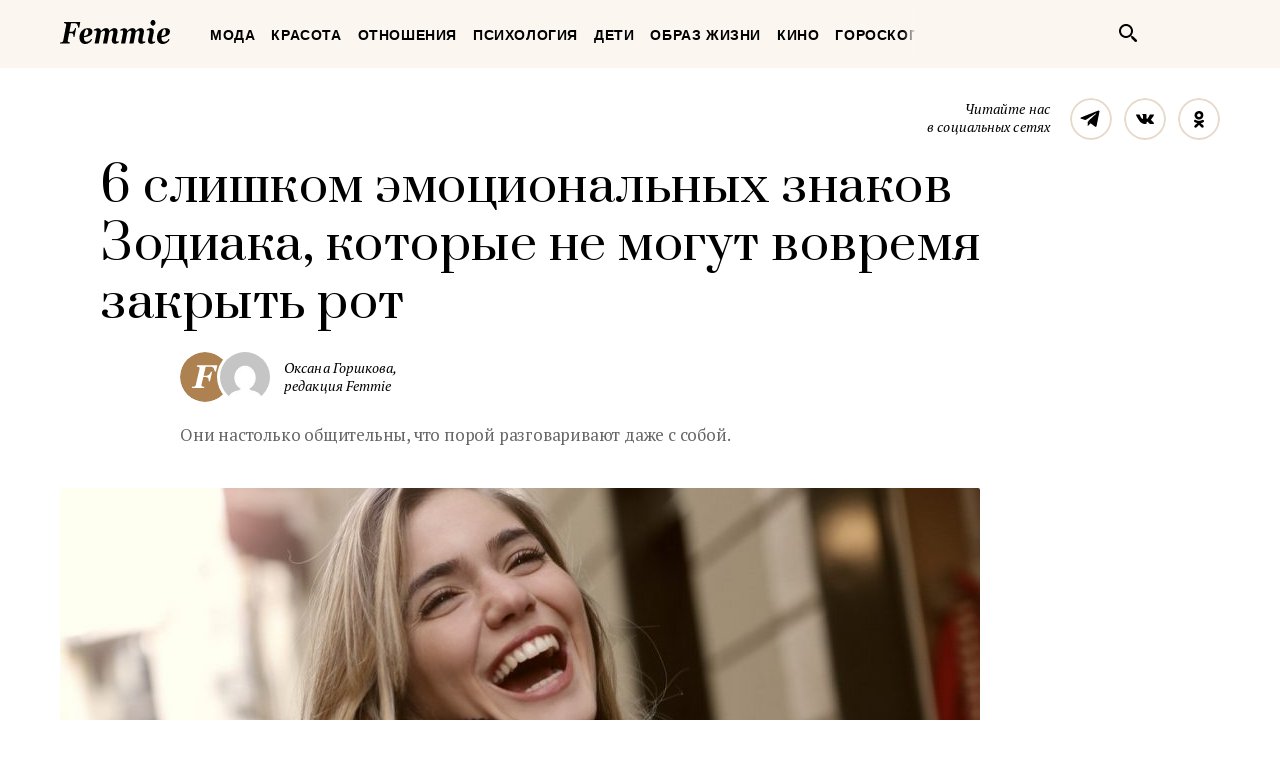

--- FILE ---
content_type: text/html; charset=UTF-8
request_url: https://femmie.ru/wp-admin/admin-ajax.php
body_size: 824
content:
    <div class="cr-ab-test-widget-post"
         data-post-id="656884"
         data-experiment-id="657286"
         data-variant-id="2"
         data-variant-text="Боялся стать актером одной роли. От какого предложения Леонид Куравлев отказался в молодости">
                    <div class="cr-ab-test-widget-post__img">
                <a href="https://femmie.ru/extra/656884 ">
                    <picture class="attachment-teaser_post_default size-teaser_post_default wp-post-picture">
<source srcset="https://femmie.ru/wp-content/uploads/2022/12/kur-5-560x320.jpg" media="(min-width: 1200px)">
<source srcset="https://femmie.ru/wp-content/uploads/2022/12/kur-5-420x240.jpg, https://femmie.ru/wp-content/uploads/2022/12/kur-5-840x480.jpg 2x" media="(min-width: 920px) and (max-width: 1199px)">
<source srcset="https://femmie.ru/wp-content/uploads/2022/12/kur-5-290x165.jpg, https://femmie.ru/wp-content/uploads/2022/12/kur-5-580x330.jpg 2x" media="(min-width: 620px) and (max-width: 919px)">
<img srcset="https://femmie.ru/wp-content/uploads/2022/12/kur-5-420x240.jpg, https://femmie.ru/wp-content/uploads/2022/12/kur-5-840x480.jpg 2x" src="https://femmie.ru/wp-content/uploads/2022/12/kur-5-420x240.jpg" alt="" width="420" height="232" class="entry__pic">
</picture>                </a>
            </div>
                <div class="cr-ab-test-widget-post__content thumb__heading" style="margin-top: 0px;">
            <a class="link link--text-alike" style="font-style: initial; padding:0px; margin:0px;" href="https://femmie.ru/extra/656884">Боялся стать актером одной роли. От какого предложения Леонид Куравлев отказался в молодости</a>
        </div>
    </div>
    <div class="cr-ab-test-widget-post"
         data-post-id="657191"
         data-experiment-id="657377"
         data-variant-id="1"
         data-variant-text="Актеры чуть не утонули в ледяной воде. История съемок фильма «Чингачгук — Большой Змей»">
                    <div class="cr-ab-test-widget-post__img">
                <a href="https://femmie.ru/extra/657191 ">
                    <picture class="attachment-teaser_post_default size-teaser_post_default wp-post-picture">
<source srcset="https://femmie.ru/wp-content/uploads/2022/12/chin-6-560x320.jpg" media="(min-width: 1200px)">
<source srcset="https://femmie.ru/wp-content/uploads/2022/12/chin-6-420x240.jpg, https://femmie.ru/wp-content/uploads/2022/12/chin-6-840x480.jpg 2x" media="(min-width: 920px) and (max-width: 1199px)">
<source srcset="https://femmie.ru/wp-content/uploads/2022/12/chin-6-290x165.jpg, https://femmie.ru/wp-content/uploads/2022/12/chin-6-580x330.jpg 2x" media="(min-width: 620px) and (max-width: 919px)">
<img srcset="https://femmie.ru/wp-content/uploads/2022/12/chin-6-420x240.jpg, https://femmie.ru/wp-content/uploads/2022/12/chin-6-840x480.jpg 2x" src="https://femmie.ru/wp-content/uploads/2022/12/chin-6-420x240.jpg" alt="" width="420" height="232" class="entry__pic">
</picture>                </a>
            </div>
                <div class="cr-ab-test-widget-post__content thumb__heading" style="margin-top: 0px;">
            <a class="link link--text-alike" style="font-style: initial; padding:0px; margin:0px;" href="https://femmie.ru/extra/657191">Актеры чуть не утонули в ледяной воде. История съемок фильма «Чингачгук — Большой Змей»</a>
        </div>
    </div>



--- FILE ---
content_type: text/css
request_url: https://femmie.ru/wp-content/plugins/easy-social-share-buttons5/lib/modules/top-posts-widget/css/essb-theme-standard.min.css?ver=4.8.18
body_size: 458
content:
.esmp-posts article {
    display: block;
    margin-bottom: 1.5em;
    padding-bottom: 1em;
    border-bottom: 1px solid #ddd;
}

.esmp-posts article:last-child {
    border-bottom: 0;
    padding-bottom: 0;
}

.esmp-posts .entry-title {
    margin-bottom: .5em;
}

.esmp-posts .entry-title a {
    text-decoration: none;
}

.esmp-posts .entry-title a:focus,.esmp-posts .entry-title a:hover {
    text-decoration: underline;
}

.esmp-posts .entry-image {
    margin-bottom: 1em;
}

.esmp-posts .entry-image img {
    max-width: 100%;
    height: auto;
}

.esmp-posts .entry-meta {
    color: #888;
    font-size: .9em;
    margin-bottom: 1em;
    line-height: 1.4;
}

.esmp-posts .entry-meta .comments {
    white-space: nowrap;
}

.esmp-posts .entry-content>:last-child,.esmp-posts .entry-summary>:last-child {
    margin-bottom: 1em;
}

.esmp-posts .more-link {
    white-space: nowrap;
}

.esmp-posts footer {
    display: block;
    color: #888;
    font-size: .9em;
    line-height: 1.4;
}

.esmp-posts .custom-field,.esmp-posts .entry-categories,.esmp-posts .entry-custom-fields,.esmp-posts .entry-tags {
    margin-bottom: .5em;
}

.esmp-after,.esmp-before {
    margin-bottom: 1rem;
}

.esmp-after>:last-child,.esmp-before>:last-child {
    margin-bottom: 0;
}

.esmp-posts .entry-social-score {
	color: #888;
    margin-bottom: 1em;
}

.esmp-posts .entry-social-score { font-size: 0.9em; line-height: 1.4;}
.esmp-posts .entry-social-score .entry-social { margin-right: 10px; }
